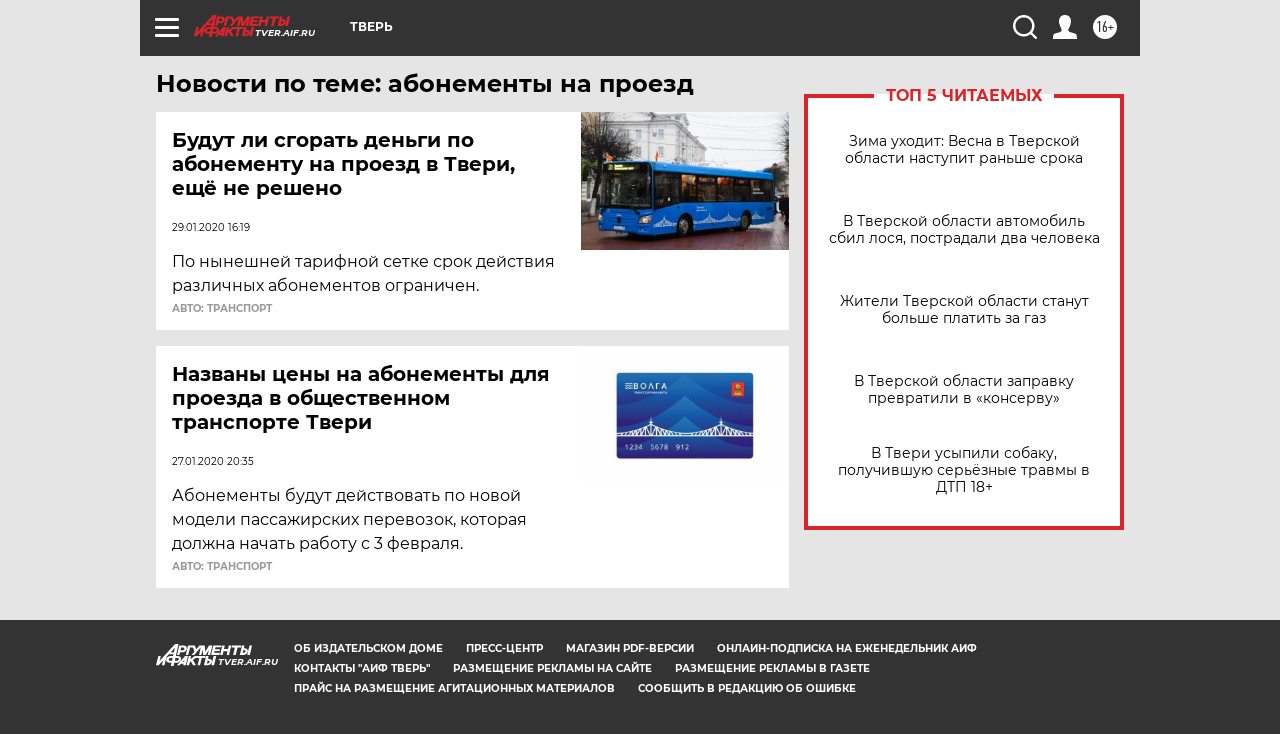

--- FILE ---
content_type: text/html
request_url: https://tns-counter.ru/nc01a**R%3Eundefined*aif_ru/ru/UTF-8/tmsec=aif_ru/645391342***
body_size: -72
content:
18016F05697115BEX1769018814:18016F05697115BEX1769018814